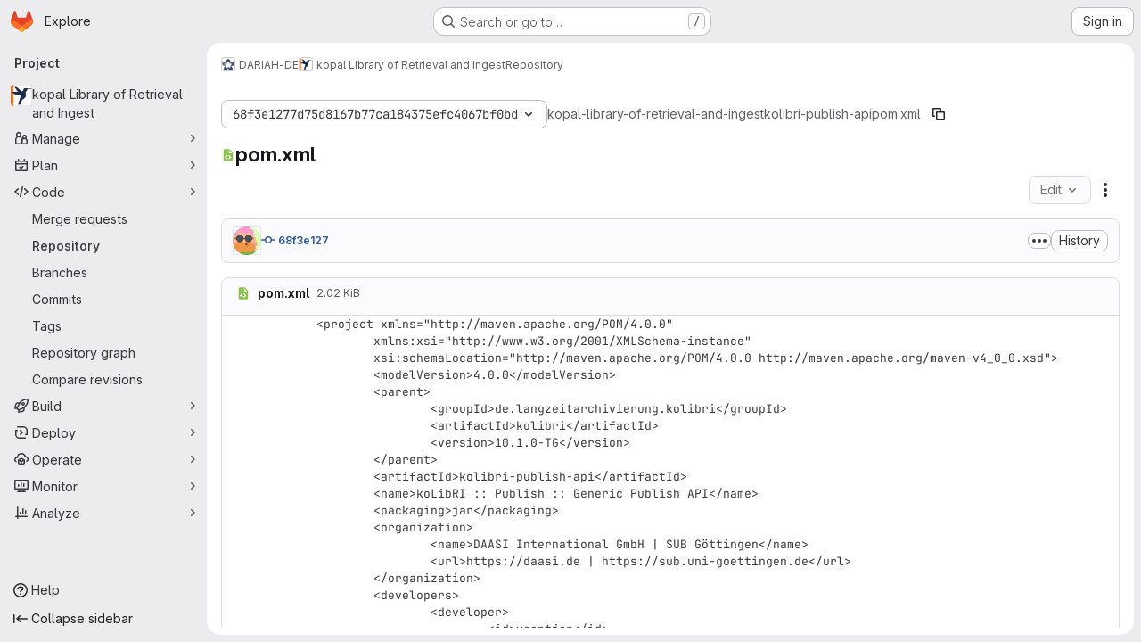

--- FILE ---
content_type: text/html; charset=utf-8
request_url: https://gitlab.gwdg.de/dariah-de/kopal-library-of-retrieval-and-ingest/-/blob/68f3e1277d75d8167b77ca184375efc4067bf0bd/kolibri-publish-api/pom.xml
body_size: 10119
content:





<!DOCTYPE html>
<html class="gl-system ui-neutral with-top-bar with-header application-chrome page-with-panels with-gl-container-queries " lang="en">
<head prefix="og: http://ogp.me/ns#">
<meta charset="utf-8">
<meta content="IE=edge" http-equiv="X-UA-Compatible">
<meta content="width=device-width, initial-scale=1" name="viewport">
<title>kolibri-publish-api/pom.xml · 68f3e1277d75d8167b77ca184375efc4067bf0bd · DARIAH-DE / kopal Library of Retrieval and Ingest · GitLab</title>
<script>
//<![CDATA[
window.gon={};gon.api_version="v4";gon.default_avatar_url="https://gitlab.gwdg.de/assets/no_avatar-849f9c04a3a0d0cea2424ae97b27447dc64a7dbfae83c036c45b403392f0e8ba.png";gon.max_file_size=20;gon.asset_host=null;gon.webpack_public_path="/assets/webpack/";gon.relative_url_root="";gon.user_color_mode="gl-system";gon.user_color_scheme="white";gon.markdown_surround_selection=null;gon.markdown_automatic_lists=null;gon.markdown_maintain_indentation=null;gon.math_rendering_limits_enabled=true;gon.allow_immediate_namespaces_deletion=true;gon.iframe_rendering_enabled=false;gon.iframe_rendering_allowlist=[];gon.recaptcha_api_server_url="https://www.recaptcha.net/recaptcha/api.js";gon.recaptcha_sitekey="";gon.gitlab_url="https://gitlab.gwdg.de";gon.promo_url="https://about.gitlab.com";gon.forum_url="https://forum.gitlab.com";gon.docs_url="https://docs.gitlab.com";gon.revision="ac614fb22ef";gon.feature_category="source_code_management";gon.gitlab_logo="/assets/gitlab_logo-2957169c8ef64c58616a1ac3f4fc626e8a35ce4eb3ed31bb0d873712f2a041a0.png";gon.secure=true;gon.sprite_icons="/assets/icons-dafe78f1f5f3f39844d40e6211b4b6b2b89533b96324c26e6ca12cfd6cf1b0ca.svg";gon.sprite_file_icons="/assets/file_icons/file_icons-90de312d3dbe794a19dee8aee171f184ff69ca9c9cf9fe37e8b254e84c3a1543.svg";gon.illustrations_path="/images/illustrations.svg";gon.emoji_sprites_css_path="/assets/emoji_sprites-bd26211944b9d072037ec97cb138f1a52cd03ef185cd38b8d1fcc963245199a1.css";gon.emoji_backend_version=4;gon.gridstack_css_path="/assets/lazy_bundles/gridstack-f42069e5c7b1542688660592b48f2cbd86e26b77030efd195d124dbd8fe64434.css";gon.test_env=false;gon.disable_animations=false;gon.suggested_label_colors={"#cc338b":"Magenta-pink","#dc143c":"Crimson","#c21e56":"Rose red","#cd5b45":"Dark coral","#ed9121":"Carrot orange","#eee600":"Titanium yellow","#009966":"Green-cyan","#8fbc8f":"Dark sea green","#6699cc":"Blue-gray","#e6e6fa":"Lavender","#9400d3":"Dark violet","#330066":"Deep violet","#36454f":"Charcoal grey","#808080":"Gray"};gon.first_day_of_week=0;gon.time_display_relative=true;gon.time_display_format=0;gon.ee=false;gon.jh=false;gon.dot_com=false;gon.uf_error_prefix="UF";gon.pat_prefix="";gon.keyboard_shortcuts_enabled=true;gon.broadcast_message_dismissal_path=null;gon.diagramsnet_url="https://embed.diagrams.net";gon.features={"uiForOrganizations":false,"organizationSwitching":false,"findAndReplace":false,"removeMonitorMetrics":true,"newProjectCreationForm":false,"workItemsClientSideBoards":false,"glqlWorkItems":true,"glqlAggregation":false,"glqlTypescript":false,"archiveGroup":false,"accessibleLoadingButton":false,"projectStudioEnabled":true,"allowIframesInMarkdown":false,"inlineBlame":false,"repositoryFileTreeBrowser":false,"blobEditRefactor":false};
//]]>
</script>

<script>
//<![CDATA[
const root = document.documentElement;
if (window.matchMedia('(prefers-color-scheme: dark)').matches) {
  root.classList.add('gl-dark');
}

window.matchMedia('(prefers-color-scheme: dark)').addEventListener('change', (e) => {
  if (e.matches) {
    root.classList.add('gl-dark');
  } else {
    root.classList.remove('gl-dark');
  }
});

//]]>
</script>
<script>
//<![CDATA[
var gl = window.gl || {};
gl.startup_calls = null;
gl.startup_graphql_calls = [{"query":"query getBlobInfo(\n  $projectPath: ID!\n  $filePath: [String!]!\n  $ref: String!\n  $refType: RefType\n  $shouldFetchRawText: Boolean!\n) {\n  project(fullPath: $projectPath) {\n    __typename\n    id\n    repository {\n      __typename\n      empty\n      blobs(paths: $filePath, ref: $ref, refType: $refType) {\n        __typename\n        nodes {\n          __typename\n          id\n          webPath\n          name\n          size\n          rawSize\n          rawTextBlob @include(if: $shouldFetchRawText)\n          fileType\n          language\n          path\n          blamePath\n          editBlobPath\n          gitpodBlobUrl\n          ideEditPath\n          forkAndEditPath\n          ideForkAndEditPath\n          codeNavigationPath\n          projectBlobPathRoot\n          forkAndViewPath\n          environmentFormattedExternalUrl\n          environmentExternalUrlForRouteMap\n          canModifyBlob\n          canModifyBlobWithWebIde\n          canCurrentUserPushToBranch\n          archived\n          storedExternally\n          externalStorage\n          externalStorageUrl\n          rawPath\n          replacePath\n          pipelineEditorPath\n          simpleViewer {\n            fileType\n            tooLarge\n            type\n            renderError\n          }\n          richViewer {\n            fileType\n            tooLarge\n            type\n            renderError\n          }\n        }\n      }\n    }\n  }\n}\n","variables":{"projectPath":"dariah-de/kopal-library-of-retrieval-and-ingest","ref":"68f3e1277d75d8167b77ca184375efc4067bf0bd","refType":null,"filePath":"kolibri-publish-api/pom.xml","shouldFetchRawText":true}}];

if (gl.startup_calls && window.fetch) {
  Object.keys(gl.startup_calls).forEach(apiCall => {
   gl.startup_calls[apiCall] = {
      fetchCall: fetch(apiCall, {
        // Emulate XHR for Rails AJAX request checks
        headers: {
          'X-Requested-With': 'XMLHttpRequest'
        },
        // fetch won’t send cookies in older browsers, unless you set the credentials init option.
        // We set to `same-origin` which is default value in modern browsers.
        // See https://github.com/whatwg/fetch/pull/585 for more information.
        credentials: 'same-origin'
      })
    };
  });
}
if (gl.startup_graphql_calls && window.fetch) {
  const headers = {"X-CSRF-Token":"VukABOrLcZhBVYVsulimbk7SF5NXGULb8TMo6qhTy7fP-yeMsfXrBzAX5Q1oIOASyAJCZwTPB3LMzEyKQF8oDQ","x-gitlab-feature-category":"source_code_management"};
  const url = `https://gitlab.gwdg.de/api/graphql`

  const opts = {
    method: "POST",
    headers: {
      "Content-Type": "application/json",
      ...headers,
    }
  };

  gl.startup_graphql_calls = gl.startup_graphql_calls.map(call => ({
    ...call,
    fetchCall: fetch(url, {
      ...opts,
      credentials: 'same-origin',
      body: JSON.stringify(call)
    })
  }))
}


//]]>
</script>

<link rel="prefetch" href="/assets/webpack/monaco.2f50fc5f.chunk.js">

<meta content="light dark" name="color-scheme">
<link rel="stylesheet" href="/assets/application-cf4aa50cbc2dc9eb0c198d2424a0669f5788a487e0b84edbbd5535eb9d362c7d.css" media="(prefers-color-scheme: light)" />
<link rel="stylesheet" href="/assets/application_dark-44c9f34edd351e40630e3fdba7690c2b9a93f99d350c65c8e84027b01a3dc1b8.css" media="(prefers-color-scheme: dark)" />
<link rel="stylesheet" href="/assets/page_bundles/tree-87852cf755928d514a7c18c7bc442022c92b8887a274746dadf9ab0f18417de8.css" /><link rel="stylesheet" href="/assets/page_bundles/projects-5ff1d9a4f328199704b89fcdbf5501b932b19e481ac1139171ece972e7cf4c7f.css" /><link rel="stylesheet" href="/assets/page_bundles/commit_description-9e7efe20f0cef17d0606edabfad0418e9eb224aaeaa2dae32c817060fa60abcc.css" /><link rel="stylesheet" href="/assets/page_bundles/work_items-af321897c3b1ae7c1f6f0cb993681211b837df7ec8e5ff59e3795fd08ab83a13.css" /><link rel="stylesheet" href="/assets/page_bundles/notes_shared-8f7a9513332533cc4a53b3be3d16e69570e82bc87b3f8913578eaeb0dce57e21.css" />
<link rel="stylesheet" href="/assets/tailwind_cqs-803bc25d974cea7d6b5a09eb2f7afbe7cbe03c98a0b79af533c664c4b3d075aa.css" />


<link rel="stylesheet" href="/assets/fonts-deb7ad1d55ca77c0172d8538d53442af63604ff490c74acc2859db295c125bdb.css" />
<link rel="stylesheet" href="/assets/highlight/themes/white-c47e38e4a3eafd97b389c0f8eec06dce295f311cdc1c9e55073ea9406b8fe5b0.css" media="(prefers-color-scheme: light)" />
<link rel="stylesheet" href="/assets/highlight/themes/dark-8796b0549a7cd8fd6d2646619fa5840db4505d7031a76d5441a3cee1d12390d2.css" media="(prefers-color-scheme: dark)" />

<script src="/assets/webpack/runtime.1f36aeed.bundle.js" defer="defer"></script>
<script src="/assets/webpack/main.e0162926.chunk.js" defer="defer"></script>
<script src="/assets/webpack/tracker.4ac2efa2.chunk.js" defer="defer"></script>
<script>
//<![CDATA[
window.snowplowOptions = {"namespace":"gl","hostname":"gitlab.gwdg.de:443","postPath":"/-/collect_events","forceSecureTracker":true,"appId":"gitlab_sm"};
gl = window.gl || {};
gl.snowplowStandardContext = {"schema":"iglu:com.gitlab/gitlab_standard/jsonschema/1-1-7","data":{"environment":"self-managed","source":"gitlab-rails","correlation_id":"01KF72KY0GK59CP6KYKTAXTVM4","extra":{},"user_id":null,"global_user_id":null,"user_type":null,"is_gitlab_team_member":null,"namespace_id":2006,"ultimate_parent_namespace_id":2006,"project_id":12353,"feature_enabled_by_namespace_ids":null,"realm":"self-managed","deployment_type":"self-managed","context_generated_at":"2026-01-17T22:53:36.092Z"}};
gl.snowplowPseudonymizedPageUrl = "https://gitlab.gwdg.de/namespace2006/project12353/-/blob/:repository_path";
gl.maskedDefaultReferrerUrl = null;
gl.ga4MeasurementId = 'G-ENFH3X7M5Y';
gl.duoEvents = [];
gl.onlySendDuoEvents = false;


//]]>
</script>
<link rel="preload" href="/assets/application-cf4aa50cbc2dc9eb0c198d2424a0669f5788a487e0b84edbbd5535eb9d362c7d.css" as="style" type="text/css">
<link rel="preload" href="/assets/highlight/themes/white-c47e38e4a3eafd97b389c0f8eec06dce295f311cdc1c9e55073ea9406b8fe5b0.css" as="style" type="text/css">




<script src="/assets/webpack/commons-pages.groups.new-pages.import.gitlab_projects.new-pages.import.manifest.new-pages.projects.n-44c6c18e.606004de.chunk.js" defer="defer"></script>
<script src="/assets/webpack/commons-pages.search.show-super_sidebar.dcb4ef4b.chunk.js" defer="defer"></script>
<script src="/assets/webpack/super_sidebar.94e60764.chunk.js" defer="defer"></script>
<script src="/assets/webpack/commons-pages.projects-pages.projects.activity-pages.projects.alert_management.details-pages.project-8c2226c2.e789653f.chunk.js" defer="defer"></script>
<script src="/assets/webpack/commons-pages.admin.application_settings-pages.admin.application_settings.appearances.preview_sign_i-508dffe9.443f1a02.chunk.js" defer="defer"></script>
<script src="/assets/webpack/commons-pages.admin.impersonation_tokens-pages.groups.issues-pages.groups.merge_requests-pages.group-6b79f70e.1497c876.chunk.js" defer="defer"></script>
<script src="/assets/webpack/commons-pages.import.bitbucket_server.new-pages.import.gitea.new-pages.import.gitlab_projects.new-pa-7a549248.80e44fb5.chunk.js" defer="defer"></script>
<script src="/assets/webpack/commons-pages.projects.blob.show-pages.projects.show-pages.projects.snippets.edit-pages.projects.sni-42df7d4c.ffb72640.chunk.js" defer="defer"></script>
<script src="/assets/webpack/commons-pages.projects.blob.show-pages.projects.show-pages.projects.snippets.show-pages.projects.tre-c684fcf6.9778a66f.chunk.js" defer="defer"></script>
<script src="/assets/webpack/commons-pages.projects.blob.edit-pages.projects.blob.new-pages.projects.blob.show-pages.projects.sho-ec79e51c.64cb1109.chunk.js" defer="defer"></script>
<script src="/assets/webpack/commons-pages.projects.blob.show-pages.projects.commits.show-pages.projects.show-pages.projects.tree.show.b86ada24.chunk.js" defer="defer"></script>
<script src="/assets/webpack/commons-pages.projects.blob.show-pages.projects.show-pages.projects.tree.show-pages.search.show.162f3850.chunk.js" defer="defer"></script>
<script src="/assets/webpack/ca242944.8a8fa80c.chunk.js" defer="defer"></script>
<script src="/assets/webpack/commons-pages.projects.blame.show-pages.projects.blob.show-pages.projects.show-pages.projects.tree.show.83d75a8c.chunk.js" defer="defer"></script>
<script src="/assets/webpack/commons-pages.projects.blob.show-pages.projects.show-pages.projects.tree.show.c93e6728.chunk.js" defer="defer"></script>
<script src="/assets/webpack/commons-pages.projects.blob.show-pages.projects.tree.show-treeList.6d405eff.chunk.js" defer="defer"></script>
<script src="/assets/webpack/pages.projects.blob.show.b845b1d5.chunk.js" defer="defer"></script>

<meta content="object" property="og:type">
<meta content="GitLab" property="og:site_name">
<meta content="kolibri-publish-api/pom.xml · 68f3e1277d75d8167b77ca184375efc4067bf0bd · DARIAH-DE / kopal Library of Retrieval and Ingest · GitLab" property="og:title">
<meta content="GitLab" property="og:description">
<meta content="https://gitlab.gwdg.de/uploads/-/system/project/avatar/12353/Screenshot_2023-04-28_at_16.47.18.png" property="og:image">
<meta content="64" property="og:image:width">
<meta content="64" property="og:image:height">
<meta content="https://gitlab.gwdg.de/dariah-de/kopal-library-of-retrieval-and-ingest/-/blob/68f3e1277d75d8167b77ca184375efc4067bf0bd/kolibri-publish-api/pom.xml" property="og:url">
<meta content="summary" property="twitter:card">
<meta content="kolibri-publish-api/pom.xml · 68f3e1277d75d8167b77ca184375efc4067bf0bd · DARIAH-DE / kopal Library of Retrieval and Ingest · GitLab" property="twitter:title">
<meta content="GitLab" property="twitter:description">
<meta content="https://gitlab.gwdg.de/uploads/-/system/project/avatar/12353/Screenshot_2023-04-28_at_16.47.18.png" property="twitter:image">

<meta name="csrf-param" content="authenticity_token" />
<meta name="csrf-token" content="sQKT5MFGkVf11yB3BlRanF9cc277QRsGhJDgdGTXhUwoELRsmngLyISVQBbULBzg2YwmmqiXXq-5b4QUjNtm9g" />
<meta name="csp-nonce" />
<meta name="action-cable-url" content="/-/cable" />
<link href="/-/manifest.json" rel="manifest">
<link rel="icon" type="image/png" href="/assets/favicon-72a2cad5025aa931d6ea56c3201d1f18e68a8cd39788c7c80d5b2b82aa5143ef.png" id="favicon" data-original-href="/assets/favicon-72a2cad5025aa931d6ea56c3201d1f18e68a8cd39788c7c80d5b2b82aa5143ef.png" />
<link rel="apple-touch-icon" type="image/x-icon" href="/assets/apple-touch-icon-b049d4bc0dd9626f31db825d61880737befc7835982586d015bded10b4435460.png" />
<link href="/search/opensearch.xml" rel="search" title="Search GitLab" type="application/opensearchdescription+xml">




<meta content="GitLab" name="description">
<meta content="#F1F0F6" media="(prefers-color-scheme: light)" name="theme-color">
<meta content="#232128" media="(prefers-color-scheme: dark)" name="theme-color">
</head>

<body class="tab-width-8 gl-browser-chrome gl-platform-mac " data-group="dariah-de" data-group-full-path="dariah-de" data-namespace-id="2006" data-page="projects:blob:show" data-page-type-id="68f3e1277d75d8167b77ca184375efc4067bf0bd/kolibri-publish-api/pom.xml" data-project="kopal-library-of-retrieval-and-ingest" data-project-full-path="dariah-de/kopal-library-of-retrieval-and-ingest" data-project-id="12353" data-project-studio-enabled="true">
<div id="js-tooltips-container"></div>

<script>
//<![CDATA[
gl = window.gl || {};
gl.client = {"isChrome":true,"isMac":true};


//]]>
</script>


<header class="super-topbar js-super-topbar"></header>
<div class="layout-page js-page-layout page-with-super-sidebar">
<script>
//<![CDATA[
const outer = document.createElement('div');
outer.style.visibility = 'hidden';
outer.style.overflow = 'scroll';
document.body.appendChild(outer);
const inner = document.createElement('div');
outer.appendChild(inner);
const scrollbarWidth = outer.offsetWidth - inner.offsetWidth;
outer.parentNode.removeChild(outer);
document.documentElement.style.setProperty('--scrollbar-width', `${scrollbarWidth}px`);

//]]>
</script><aside class="js-super-sidebar super-sidebar super-sidebar-loading" data-command-palette="{&quot;project_files_url&quot;:&quot;/dariah-de/kopal-library-of-retrieval-and-ingest/-/files/68f3e1277d75d8167b77ca184375efc4067bf0bd?format=json&quot;,&quot;project_blob_url&quot;:&quot;/dariah-de/kopal-library-of-retrieval-and-ingest/-/blob/68f3e1277d75d8167b77ca184375efc4067bf0bd&quot;}" data-force-desktop-expanded-sidebar="" data-is-saas="false" data-root-path="/" data-sidebar="{&quot;is_logged_in&quot;:false,&quot;compare_plans_url&quot;:&quot;https://about.gitlab.com/pricing&quot;,&quot;context_switcher_links&quot;:[{&quot;title&quot;:&quot;Explore&quot;,&quot;link&quot;:&quot;/explore&quot;,&quot;icon&quot;:&quot;compass&quot;}],&quot;current_menu_items&quot;:[{&quot;id&quot;:&quot;project_overview&quot;,&quot;title&quot;:&quot;kopal Library of Retrieval and Ingest&quot;,&quot;avatar&quot;:&quot;/uploads/-/system/project/avatar/12353/Screenshot_2023-04-28_at_16.47.18.png&quot;,&quot;entity_id&quot;:12353,&quot;link&quot;:&quot;/dariah-de/kopal-library-of-retrieval-and-ingest&quot;,&quot;link_classes&quot;:&quot;shortcuts-project&quot;,&quot;is_active&quot;:false},{&quot;id&quot;:&quot;manage_menu&quot;,&quot;title&quot;:&quot;Manage&quot;,&quot;icon&quot;:&quot;users&quot;,&quot;avatar_shape&quot;:&quot;rect&quot;,&quot;link&quot;:&quot;/dariah-de/kopal-library-of-retrieval-and-ingest/activity&quot;,&quot;is_active&quot;:false,&quot;items&quot;:[{&quot;id&quot;:&quot;activity&quot;,&quot;title&quot;:&quot;Activity&quot;,&quot;link&quot;:&quot;/dariah-de/kopal-library-of-retrieval-and-ingest/activity&quot;,&quot;link_classes&quot;:&quot;shortcuts-project-activity&quot;,&quot;is_active&quot;:false},{&quot;id&quot;:&quot;members&quot;,&quot;title&quot;:&quot;Members&quot;,&quot;link&quot;:&quot;/dariah-de/kopal-library-of-retrieval-and-ingest/-/project_members&quot;,&quot;is_active&quot;:false},{&quot;id&quot;:&quot;labels&quot;,&quot;title&quot;:&quot;Labels&quot;,&quot;link&quot;:&quot;/dariah-de/kopal-library-of-retrieval-and-ingest/-/labels&quot;,&quot;is_active&quot;:false}],&quot;separated&quot;:false},{&quot;id&quot;:&quot;plan_menu&quot;,&quot;title&quot;:&quot;Plan&quot;,&quot;icon&quot;:&quot;planning&quot;,&quot;avatar_shape&quot;:&quot;rect&quot;,&quot;link&quot;:&quot;/dariah-de/kopal-library-of-retrieval-and-ingest/-/issues&quot;,&quot;is_active&quot;:false,&quot;items&quot;:[{&quot;id&quot;:&quot;project_issue_list&quot;,&quot;title&quot;:&quot;Issues&quot;,&quot;link&quot;:&quot;/dariah-de/kopal-library-of-retrieval-and-ingest/-/issues&quot;,&quot;link_classes&quot;:&quot;shortcuts-issues has-sub-items&quot;,&quot;pill_count_field&quot;:&quot;openIssuesCount&quot;,&quot;pill_count_dynamic&quot;:false,&quot;is_active&quot;:false},{&quot;id&quot;:&quot;boards&quot;,&quot;title&quot;:&quot;Issue boards&quot;,&quot;link&quot;:&quot;/dariah-de/kopal-library-of-retrieval-and-ingest/-/boards&quot;,&quot;link_classes&quot;:&quot;shortcuts-issue-boards&quot;,&quot;is_active&quot;:false},{&quot;id&quot;:&quot;milestones&quot;,&quot;title&quot;:&quot;Milestones&quot;,&quot;link&quot;:&quot;/dariah-de/kopal-library-of-retrieval-and-ingest/-/milestones&quot;,&quot;is_active&quot;:false},{&quot;id&quot;:&quot;project_wiki&quot;,&quot;title&quot;:&quot;Wiki&quot;,&quot;link&quot;:&quot;/dariah-de/kopal-library-of-retrieval-and-ingest/-/wikis/home&quot;,&quot;link_classes&quot;:&quot;shortcuts-wiki&quot;,&quot;is_active&quot;:false}],&quot;separated&quot;:false},{&quot;id&quot;:&quot;code_menu&quot;,&quot;title&quot;:&quot;Code&quot;,&quot;icon&quot;:&quot;code&quot;,&quot;avatar_shape&quot;:&quot;rect&quot;,&quot;link&quot;:&quot;/dariah-de/kopal-library-of-retrieval-and-ingest/-/merge_requests&quot;,&quot;is_active&quot;:true,&quot;items&quot;:[{&quot;id&quot;:&quot;project_merge_request_list&quot;,&quot;title&quot;:&quot;Merge requests&quot;,&quot;link&quot;:&quot;/dariah-de/kopal-library-of-retrieval-and-ingest/-/merge_requests&quot;,&quot;link_classes&quot;:&quot;shortcuts-merge_requests&quot;,&quot;pill_count_field&quot;:&quot;openMergeRequestsCount&quot;,&quot;pill_count_dynamic&quot;:false,&quot;is_active&quot;:false},{&quot;id&quot;:&quot;files&quot;,&quot;title&quot;:&quot;Repository&quot;,&quot;link&quot;:&quot;/dariah-de/kopal-library-of-retrieval-and-ingest/-/tree/68f3e1277d75d8167b77ca184375efc4067bf0bd&quot;,&quot;link_classes&quot;:&quot;shortcuts-tree&quot;,&quot;is_active&quot;:true},{&quot;id&quot;:&quot;branches&quot;,&quot;title&quot;:&quot;Branches&quot;,&quot;link&quot;:&quot;/dariah-de/kopal-library-of-retrieval-and-ingest/-/branches&quot;,&quot;is_active&quot;:false},{&quot;id&quot;:&quot;commits&quot;,&quot;title&quot;:&quot;Commits&quot;,&quot;link&quot;:&quot;/dariah-de/kopal-library-of-retrieval-and-ingest/-/commits/68f3e1277d75d8167b77ca184375efc4067bf0bd&quot;,&quot;link_classes&quot;:&quot;shortcuts-commits&quot;,&quot;is_active&quot;:false},{&quot;id&quot;:&quot;tags&quot;,&quot;title&quot;:&quot;Tags&quot;,&quot;link&quot;:&quot;/dariah-de/kopal-library-of-retrieval-and-ingest/-/tags&quot;,&quot;is_active&quot;:false},{&quot;id&quot;:&quot;graphs&quot;,&quot;title&quot;:&quot;Repository graph&quot;,&quot;link&quot;:&quot;/dariah-de/kopal-library-of-retrieval-and-ingest/-/network/68f3e1277d75d8167b77ca184375efc4067bf0bd&quot;,&quot;link_classes&quot;:&quot;shortcuts-network&quot;,&quot;is_active&quot;:false},{&quot;id&quot;:&quot;compare&quot;,&quot;title&quot;:&quot;Compare revisions&quot;,&quot;link&quot;:&quot;/dariah-de/kopal-library-of-retrieval-and-ingest/-/compare?from=develop\u0026to=68f3e1277d75d8167b77ca184375efc4067bf0bd&quot;,&quot;is_active&quot;:false}],&quot;separated&quot;:false},{&quot;id&quot;:&quot;build_menu&quot;,&quot;title&quot;:&quot;Build&quot;,&quot;icon&quot;:&quot;rocket&quot;,&quot;avatar_shape&quot;:&quot;rect&quot;,&quot;link&quot;:&quot;/dariah-de/kopal-library-of-retrieval-and-ingest/-/pipelines&quot;,&quot;is_active&quot;:false,&quot;items&quot;:[{&quot;id&quot;:&quot;pipelines&quot;,&quot;title&quot;:&quot;Pipelines&quot;,&quot;link&quot;:&quot;/dariah-de/kopal-library-of-retrieval-and-ingest/-/pipelines&quot;,&quot;link_classes&quot;:&quot;shortcuts-pipelines&quot;,&quot;is_active&quot;:false},{&quot;id&quot;:&quot;jobs&quot;,&quot;title&quot;:&quot;Jobs&quot;,&quot;link&quot;:&quot;/dariah-de/kopal-library-of-retrieval-and-ingest/-/jobs&quot;,&quot;link_classes&quot;:&quot;shortcuts-builds&quot;,&quot;is_active&quot;:false},{&quot;id&quot;:&quot;pipeline_schedules&quot;,&quot;title&quot;:&quot;Pipeline schedules&quot;,&quot;link&quot;:&quot;/dariah-de/kopal-library-of-retrieval-and-ingest/-/pipeline_schedules&quot;,&quot;link_classes&quot;:&quot;shortcuts-builds&quot;,&quot;is_active&quot;:false},{&quot;id&quot;:&quot;artifacts&quot;,&quot;title&quot;:&quot;Artifacts&quot;,&quot;link&quot;:&quot;/dariah-de/kopal-library-of-retrieval-and-ingest/-/artifacts&quot;,&quot;link_classes&quot;:&quot;shortcuts-builds&quot;,&quot;is_active&quot;:false}],&quot;separated&quot;:false},{&quot;id&quot;:&quot;deploy_menu&quot;,&quot;title&quot;:&quot;Deploy&quot;,&quot;icon&quot;:&quot;deployments&quot;,&quot;avatar_shape&quot;:&quot;rect&quot;,&quot;link&quot;:&quot;/dariah-de/kopal-library-of-retrieval-and-ingest/-/releases&quot;,&quot;is_active&quot;:false,&quot;items&quot;:[{&quot;id&quot;:&quot;releases&quot;,&quot;title&quot;:&quot;Releases&quot;,&quot;link&quot;:&quot;/dariah-de/kopal-library-of-retrieval-and-ingest/-/releases&quot;,&quot;link_classes&quot;:&quot;shortcuts-deployments-releases&quot;,&quot;is_active&quot;:false},{&quot;id&quot;:&quot;packages_registry&quot;,&quot;title&quot;:&quot;Package registry&quot;,&quot;link&quot;:&quot;/dariah-de/kopal-library-of-retrieval-and-ingest/-/packages&quot;,&quot;link_classes&quot;:&quot;shortcuts-container-registry&quot;,&quot;is_active&quot;:false},{&quot;id&quot;:&quot;container_registry&quot;,&quot;title&quot;:&quot;Container registry&quot;,&quot;link&quot;:&quot;/dariah-de/kopal-library-of-retrieval-and-ingest/container_registry&quot;,&quot;is_active&quot;:false},{&quot;id&quot;:&quot;model_registry&quot;,&quot;title&quot;:&quot;Model registry&quot;,&quot;link&quot;:&quot;/dariah-de/kopal-library-of-retrieval-and-ingest/-/ml/models&quot;,&quot;is_active&quot;:false}],&quot;separated&quot;:false},{&quot;id&quot;:&quot;operations_menu&quot;,&quot;title&quot;:&quot;Operate&quot;,&quot;icon&quot;:&quot;cloud-pod&quot;,&quot;avatar_shape&quot;:&quot;rect&quot;,&quot;link&quot;:&quot;/dariah-de/kopal-library-of-retrieval-and-ingest/-/environments&quot;,&quot;is_active&quot;:false,&quot;items&quot;:[{&quot;id&quot;:&quot;environments&quot;,&quot;title&quot;:&quot;Environments&quot;,&quot;link&quot;:&quot;/dariah-de/kopal-library-of-retrieval-and-ingest/-/environments&quot;,&quot;link_classes&quot;:&quot;shortcuts-environments&quot;,&quot;is_active&quot;:false},{&quot;id&quot;:&quot;infrastructure_registry&quot;,&quot;title&quot;:&quot;Terraform modules&quot;,&quot;link&quot;:&quot;/dariah-de/kopal-library-of-retrieval-and-ingest/-/terraform_module_registry&quot;,&quot;is_active&quot;:false}],&quot;separated&quot;:false},{&quot;id&quot;:&quot;monitor_menu&quot;,&quot;title&quot;:&quot;Monitor&quot;,&quot;icon&quot;:&quot;monitor&quot;,&quot;avatar_shape&quot;:&quot;rect&quot;,&quot;link&quot;:&quot;/dariah-de/kopal-library-of-retrieval-and-ingest/-/incidents&quot;,&quot;is_active&quot;:false,&quot;items&quot;:[{&quot;id&quot;:&quot;incidents&quot;,&quot;title&quot;:&quot;Incidents&quot;,&quot;link&quot;:&quot;/dariah-de/kopal-library-of-retrieval-and-ingest/-/incidents&quot;,&quot;is_active&quot;:false},{&quot;id&quot;:&quot;service_desk&quot;,&quot;title&quot;:&quot;Service Desk&quot;,&quot;link&quot;:&quot;/dariah-de/kopal-library-of-retrieval-and-ingest/-/issues/service_desk&quot;,&quot;is_active&quot;:false}],&quot;separated&quot;:false},{&quot;id&quot;:&quot;analyze_menu&quot;,&quot;title&quot;:&quot;Analyze&quot;,&quot;icon&quot;:&quot;chart&quot;,&quot;avatar_shape&quot;:&quot;rect&quot;,&quot;link&quot;:&quot;/dariah-de/kopal-library-of-retrieval-and-ingest/-/value_stream_analytics&quot;,&quot;is_active&quot;:false,&quot;items&quot;:[{&quot;id&quot;:&quot;cycle_analytics&quot;,&quot;title&quot;:&quot;Value stream analytics&quot;,&quot;link&quot;:&quot;/dariah-de/kopal-library-of-retrieval-and-ingest/-/value_stream_analytics&quot;,&quot;link_classes&quot;:&quot;shortcuts-project-cycle-analytics&quot;,&quot;is_active&quot;:false},{&quot;id&quot;:&quot;contributors&quot;,&quot;title&quot;:&quot;Contributor analytics&quot;,&quot;link&quot;:&quot;/dariah-de/kopal-library-of-retrieval-and-ingest/-/graphs/68f3e1277d75d8167b77ca184375efc4067bf0bd&quot;,&quot;is_active&quot;:false},{&quot;id&quot;:&quot;ci_cd_analytics&quot;,&quot;title&quot;:&quot;CI/CD analytics&quot;,&quot;link&quot;:&quot;/dariah-de/kopal-library-of-retrieval-and-ingest/-/pipelines/charts&quot;,&quot;is_active&quot;:false},{&quot;id&quot;:&quot;repository_analytics&quot;,&quot;title&quot;:&quot;Repository analytics&quot;,&quot;link&quot;:&quot;/dariah-de/kopal-library-of-retrieval-and-ingest/-/graphs/68f3e1277d75d8167b77ca184375efc4067bf0bd/charts&quot;,&quot;link_classes&quot;:&quot;shortcuts-repository-charts&quot;,&quot;is_active&quot;:false},{&quot;id&quot;:&quot;model_experiments&quot;,&quot;title&quot;:&quot;Model experiments&quot;,&quot;link&quot;:&quot;/dariah-de/kopal-library-of-retrieval-and-ingest/-/ml/experiments&quot;,&quot;is_active&quot;:false}],&quot;separated&quot;:false}],&quot;current_context_header&quot;:&quot;Project&quot;,&quot;university_path&quot;:&quot;https://university.gitlab.com&quot;,&quot;support_path&quot;:&quot;https://about.gitlab.com/get-help/&quot;,&quot;docs_path&quot;:&quot;/help/docs&quot;,&quot;display_whats_new&quot;:false,&quot;show_version_check&quot;:null,&quot;search&quot;:{&quot;search_path&quot;:&quot;/search&quot;,&quot;issues_path&quot;:&quot;/dashboard/issues&quot;,&quot;mr_path&quot;:&quot;/dashboard/merge_requests&quot;,&quot;autocomplete_path&quot;:&quot;/search/autocomplete&quot;,&quot;settings_path&quot;:&quot;/search/settings&quot;,&quot;search_context&quot;:{&quot;group&quot;:{&quot;id&quot;:2006,&quot;name&quot;:&quot;DARIAH-DE&quot;,&quot;full_name&quot;:&quot;DARIAH-DE&quot;},&quot;group_metadata&quot;:{&quot;issues_path&quot;:&quot;/groups/dariah-de/-/issues&quot;,&quot;mr_path&quot;:&quot;/groups/dariah-de/-/merge_requests&quot;},&quot;project&quot;:{&quot;id&quot;:12353,&quot;name&quot;:&quot;kopal Library of Retrieval and Ingest&quot;},&quot;project_metadata&quot;:{&quot;mr_path&quot;:&quot;/dariah-de/kopal-library-of-retrieval-and-ingest/-/merge_requests&quot;,&quot;issues_path&quot;:&quot;/dariah-de/kopal-library-of-retrieval-and-ingest/-/issues&quot;},&quot;code_search&quot;:true,&quot;ref&quot;:&quot;68f3e1277d75d8167b77ca184375efc4067bf0bd&quot;,&quot;scope&quot;:null,&quot;for_snippets&quot;:null}},&quot;panel_type&quot;:&quot;project&quot;,&quot;shortcut_links&quot;:[{&quot;title&quot;:&quot;Snippets&quot;,&quot;href&quot;:&quot;/explore/snippets&quot;,&quot;css_class&quot;:&quot;dashboard-shortcuts-snippets&quot;},{&quot;title&quot;:&quot;Groups&quot;,&quot;href&quot;:&quot;/explore/groups&quot;,&quot;css_class&quot;:&quot;dashboard-shortcuts-groups&quot;},{&quot;title&quot;:&quot;Projects&quot;,&quot;href&quot;:&quot;/explore/projects/starred&quot;,&quot;css_class&quot;:&quot;dashboard-shortcuts-projects&quot;}],&quot;terms&quot;:null,&quot;sign_in_visible&quot;:&quot;true&quot;,&quot;allow_signup&quot;:&quot;false&quot;,&quot;new_user_registration_path&quot;:&quot;/users/sign_up&quot;,&quot;sign_in_path&quot;:&quot;/users/sign_in?redirect_to_referer=yes&quot;}"></aside>


<div class="panels-container gl-flex gl-gap-3">
<div class="content-panels gl-flex-1 gl-w-full gl-flex gl-gap-3 gl-relative js-content-panels gl-@container/content-panels">
<div class="js-static-panel static-panel content-wrapper gl-relative paneled-view gl-flex-1 gl-overflow-y-auto gl-bg-default" id="static-panel-portal">
<div class="panel-header">
<div class="broadcast-wrapper">



</div>
<div class="top-bar-fixed container-fluid gl-rounded-t-lg gl-sticky gl-top-0 gl-left-0 gl-mx-0 gl-w-full" data-testid="top-bar">
<div class="top-bar-container gl-flex gl-items-center gl-gap-2">
<div class="gl-grow gl-basis-0 gl-flex gl-items-center gl-justify-start gl-gap-3">
<script type="application/ld+json">
{"@context":"https://schema.org","@type":"BreadcrumbList","itemListElement":[{"@type":"ListItem","position":1,"name":"DARIAH-DE","item":"https://gitlab.gwdg.de/dariah-de"},{"@type":"ListItem","position":2,"name":"kopal Library of Retrieval and Ingest","item":"https://gitlab.gwdg.de/dariah-de/kopal-library-of-retrieval-and-ingest"},{"@type":"ListItem","position":3,"name":"Repository","item":"https://gitlab.gwdg.de/dariah-de/kopal-library-of-retrieval-and-ingest/-/blob/68f3e1277d75d8167b77ca184375efc4067bf0bd/kolibri-publish-api/pom.xml"}]}


</script>
<div data-testid="breadcrumb-links" id="js-vue-page-breadcrumbs-wrapper">
<div data-breadcrumbs-json="[{&quot;text&quot;:&quot;DARIAH-DE&quot;,&quot;href&quot;:&quot;/dariah-de&quot;,&quot;avatarPath&quot;:&quot;/uploads/-/system/group/avatar/2006/page_icon.png&quot;},{&quot;text&quot;:&quot;kopal Library of Retrieval and Ingest&quot;,&quot;href&quot;:&quot;/dariah-de/kopal-library-of-retrieval-and-ingest&quot;,&quot;avatarPath&quot;:&quot;/uploads/-/system/project/avatar/12353/Screenshot_2023-04-28_at_16.47.18.png&quot;},{&quot;text&quot;:&quot;Repository&quot;,&quot;href&quot;:&quot;/dariah-de/kopal-library-of-retrieval-and-ingest/-/blob/68f3e1277d75d8167b77ca184375efc4067bf0bd/kolibri-publish-api/pom.xml&quot;,&quot;avatarPath&quot;:null}]" id="js-vue-page-breadcrumbs"></div>
<div id="js-injected-page-breadcrumbs"></div>
<div id="js-page-breadcrumbs-extra"></div>
</div>


<div id="js-work-item-feedback"></div>

</div>

</div>
</div>

</div>
<div class="panel-content">
<div class="panel-content-inner js-static-panel-inner">
<div class="alert-wrapper alert-wrapper-top-space gl-flex gl-flex-col gl-gap-3 container-fluid container-limited">


























</div>

<div class="container-fluid container-limited project-highlight-puc">
<main class="content gl-@container/panel gl-pb-3" id="content-body" itemscope itemtype="http://schema.org/SoftwareSourceCode">
<div id="js-drawer-container"></div>
<div class="flash-container flash-container-page sticky" data-testid="flash-container">
<div id="js-global-alerts"></div>
</div>







<div class="js-signature-container" data-signatures-path="/dariah-de/kopal-library-of-retrieval-and-ingest/-/commits/68f3e1277d75d8167b77ca184375efc4067bf0bd/signatures?limit=1"></div>

<div class="tree-holder gl-pt-5" id="tree-holder">
<div data-blob-path="kolibri-publish-api/pom.xml" data-breadcrumbs-can-collaborate="false" data-breadcrumbs-can-edit-tree="false" data-breadcrumbs-can-push-code="false" data-breadcrumbs-can-push-to-branch="false" data-breadcrumbs-new-blob-path="/dariah-de/kopal-library-of-retrieval-and-ingest/-/new/68f3e1277d75d8167b77ca184375efc4067bf0bd" data-breadcrumbs-new-branch-path="/dariah-de/kopal-library-of-retrieval-and-ingest/-/branches/new" data-breadcrumbs-new-dir-path="/dariah-de/kopal-library-of-retrieval-and-ingest/-/create_dir/68f3e1277d75d8167b77ca184375efc4067bf0bd" data-breadcrumbs-new-tag-path="/dariah-de/kopal-library-of-retrieval-and-ingest/-/tags/new" data-breadcrumbs-upload-path="/dariah-de/kopal-library-of-retrieval-and-ingest/-/create/68f3e1277d75d8167b77ca184375efc4067bf0bd" data-download-links="[{&quot;text&quot;:&quot;zip&quot;,&quot;path&quot;:&quot;/dariah-de/kopal-library-of-retrieval-and-ingest/-/archive/68f3e1277d75d8167b77ca184375efc4067bf0bd/kopal-library-of-retrieval-and-ingest-68f3e1277d75d8167b77ca184375efc4067bf0bd.zip&quot;},{&quot;text&quot;:&quot;tar.gz&quot;,&quot;path&quot;:&quot;/dariah-de/kopal-library-of-retrieval-and-ingest/-/archive/68f3e1277d75d8167b77ca184375efc4067bf0bd/kopal-library-of-retrieval-and-ingest-68f3e1277d75d8167b77ca184375efc4067bf0bd.tar.gz&quot;},{&quot;text&quot;:&quot;tar.bz2&quot;,&quot;path&quot;:&quot;/dariah-de/kopal-library-of-retrieval-and-ingest/-/archive/68f3e1277d75d8167b77ca184375efc4067bf0bd/kopal-library-of-retrieval-and-ingest-68f3e1277d75d8167b77ca184375efc4067bf0bd.tar.bz2&quot;},{&quot;text&quot;:&quot;tar&quot;,&quot;path&quot;:&quot;/dariah-de/kopal-library-of-retrieval-and-ingest/-/archive/68f3e1277d75d8167b77ca184375efc4067bf0bd/kopal-library-of-retrieval-and-ingest-68f3e1277d75d8167b77ca184375efc4067bf0bd.tar&quot;}]" data-escaped-ref="68f3e1277d75d8167b77ca184375efc4067bf0bd" data-history-link="/dariah-de/kopal-library-of-retrieval-and-ingest/-/commits/68f3e1277d75d8167b77ca184375efc4067bf0bd" data-http-url="https://gitlab.gwdg.de/dariah-de/kopal-library-of-retrieval-and-ingest.git" data-project-id="12353" data-project-path="dariah-de/kopal-library-of-retrieval-and-ingest" data-project-root-path="/dariah-de/kopal-library-of-retrieval-and-ingest" data-project-short-path="kopal-library-of-retrieval-and-ingest" data-ref="68f3e1277d75d8167b77ca184375efc4067bf0bd" data-ref-type="" data-root-ref="develop" data-ssh-url="git@gitlab.gwdg.de:dariah-de/kopal-library-of-retrieval-and-ingest.git" data-web-ide-button-default-branch="develop" data-web-ide-button-options="{&quot;project_path&quot;:&quot;dariah-de/kopal-library-of-retrieval-and-ingest&quot;,&quot;ref&quot;:&quot;68f3e1277d75d8167b77ca184375efc4067bf0bd&quot;,&quot;is_fork&quot;:false,&quot;needs_to_fork&quot;:true,&quot;gitpod_enabled&quot;:false,&quot;is_blob&quot;:true,&quot;show_edit_button&quot;:false,&quot;show_web_ide_button&quot;:false,&quot;show_gitpod_button&quot;:false,&quot;show_pipeline_editor_button&quot;:false,&quot;web_ide_url&quot;:&quot;/-/ide/project/dariah-de/kopal-library-of-retrieval-and-ingest/edit/68f3e1277d75d8167b77ca184375efc4067bf0bd/-/kolibri-publish-api/pom.xml&quot;,&quot;edit_url&quot;:&quot;/dariah-de/kopal-library-of-retrieval-and-ingest/-/edit/68f3e1277d75d8167b77ca184375efc4067bf0bd/kolibri-publish-api/pom.xml&quot;,&quot;pipeline_editor_url&quot;:&quot;/dariah-de/kopal-library-of-retrieval-and-ingest/-/ci/editor?branch_name=68f3e1277d75d8167b77ca184375efc4067bf0bd&quot;,&quot;gitpod_url&quot;:&quot;&quot;,&quot;user_preferences_gitpod_path&quot;:&quot;/-/profile/preferences#user_gitpod_enabled&quot;,&quot;user_profile_enable_gitpod_path&quot;:&quot;/-/user_settings/profile?user%5Bgitpod_enabled%5D=true&quot;,&quot;fork_path&quot;:&quot;/dariah-de/kopal-library-of-retrieval-and-ingest/-/forks/new&quot;,&quot;fork_modal_id&quot;:null}" data-xcode-url="" id="js-repository-blob-header-app"></div>
<div class="info-well">
<div data-history-link="/dariah-de/kopal-library-of-retrieval-and-ingest/-/commits/68f3e1277d75d8167b77ca184375efc4067bf0bd" id="js-last-commit"></div>
<div class="gl-hidden @sm/panel:gl-block">

</div>
</div>
<div class="blob-content-holder js-per-page" data-blame-per-page="1000" id="blob-content-holder">
<div data-blob-path="kolibri-publish-api/pom.xml" data-can-download-code="true" data-escaped-ref="68f3e1277d75d8167b77ca184375efc4067bf0bd" data-full-name="DARIAH-DE / kopal Library of Retrieval and Ingest" data-has-revs-file="false" data-original-branch="68f3e1277d75d8167b77ca184375efc4067bf0bd" data-project-path="dariah-de/kopal-library-of-retrieval-and-ingest" data-ref-type="" data-resource-id="gid://gitlab/Project/12353" data-user-id="" id="js-view-blob-app">
<div class="gl-spinner-container" role="status"><span aria-hidden class="gl-spinner gl-spinner-md gl-spinner-dark !gl-align-text-bottom"></span><span class="gl-sr-only !gl-absolute">Loading</span>
</div>
</div>
</div>

</div>
<script>
//<![CDATA[
  window.gl = window.gl || {};
  window.gl.webIDEPath = '/-/ide/project/dariah-de/kopal-library-of-retrieval-and-ingest/edit/68f3e1277d75d8167b77ca184375efc4067bf0bd/-/kolibri-publish-api/pom.xml'


//]]>
</script>
<div data-ambiguous="false" data-ref="68f3e1277d75d8167b77ca184375efc4067bf0bd" id="js-ambiguous-ref-modal"></div>

</main>
</div>

</div>

</div>
</div>
<div class="js-dynamic-panel paneled-view contextual-panel gl-@container/panel !gl-absolute gl-shadow-lg @xl/content-panels:gl-w-1/2 @xl/content-panels:gl-shadow-none @xl/content-panels:!gl-relative" id="contextual-panel-portal"></div>
</div>
</div>

</div>


<script>
//<![CDATA[
if ('loading' in HTMLImageElement.prototype) {
  document.querySelectorAll('img.lazy').forEach(img => {
    img.loading = 'lazy';
    let imgUrl = img.dataset.src;
    // Only adding width + height for avatars for now
    if (imgUrl.indexOf('/avatar/') > -1 && imgUrl.indexOf('?') === -1) {
      const targetWidth = img.getAttribute('width') || img.width;
      imgUrl += `?width=${targetWidth}`;
    }
    img.src = imgUrl;
    img.removeAttribute('data-src');
    img.classList.remove('lazy');
    img.classList.add('js-lazy-loaded');
    img.dataset.testid = 'js-lazy-loaded-content';
  });
}

//]]>
</script>
<script>
//<![CDATA[
gl = window.gl || {};
gl.experiments = {};


//]]>
</script>

</body>
</html>

